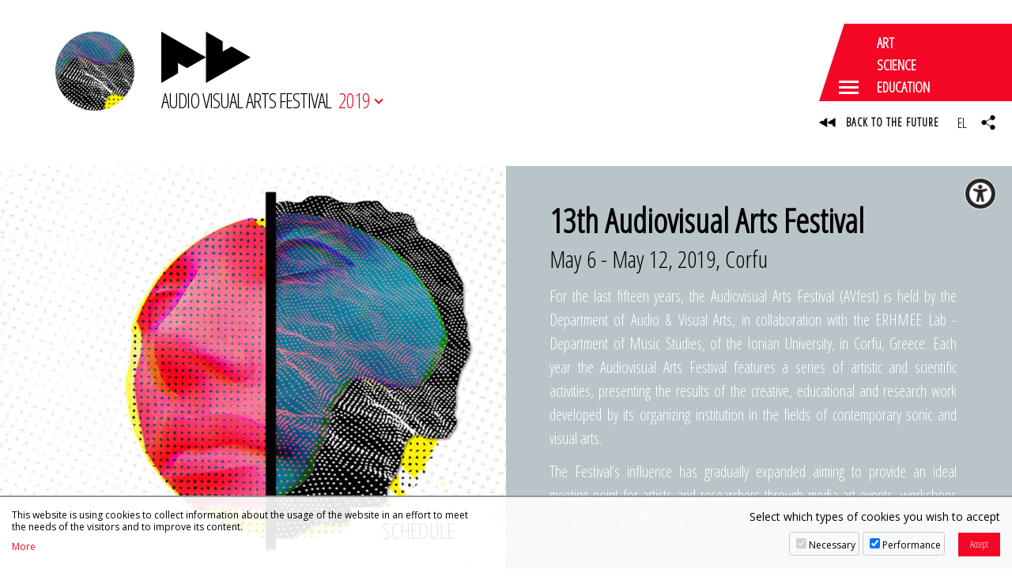

--- FILE ---
content_type: text/html; charset=UTF-8
request_url: https://avarts.ionio.gr/festival/2019/en
body_size: 12637
content:
	<!DOCTYPE html>
<html lang="en-GB">
<head>
<meta charset="utf-8" />
<meta name="viewport" content="width=device-width, initial-scale=1" />
<meta name="google-site-verification" content="IlfgkIBQ7nd4KMs3NQen-2Fdi113i5pd8lxH9vmJpDQ" />

	<title>13th Audiovisual Arts Festival | 13th Audiovisual Arts Festival</title>
	<meta name="description" content="The Audiovisual Arts Festival hosts the results of the artistic and scientific work developed by the Department of Audio and Visual Arts of the Ionian University" />
	<!-- OG META -->
	<meta property="og:title" content="13th Audiovisual Arts Festival | 13th Audiovisual Arts Festival" />
	<meta property="og:type" content="website" />
	<meta property="og:description" content="The Audiovisual Arts Festival hosts the results of the artistic and scientific work developed by the Department of Audio and Visual Arts of the Ionian University" />
	<meta property="og:image" content="https://avarts.ionio.gr/festival/years/2019/images/og_image.jpg" />
	<meta property="og:url" content="https://avarts.ionio.gr/festival/2019/en" />
	<!-- TWITTER META -->
	<meta name="twitter:card" content="summary" />
	<meta name="twitter:site" content="@myionio" />
	<meta name="twitter:creator" content="@myionio" />
	<meta name="twitter:title" content="13th Audiovisual Arts Festival | 13th Audiovisual Arts Festival" />
	<meta name="twitter:description" content="The Audiovisual Arts Festival hosts the results of the artistic and scientific work developed by the Department of Audio and Visual Arts of the Ionian University" />
	<meta name="twitter:image" content="https://avarts.ionio.gr/festival/years/2019/images/og_image.jpg" />	
	<link href="https://avarts.ionio.gr/festival/favicon.ico" rel="shortcut icon" />
<!--*************************************************************************** CSS -->
<link href="https://fonts.googleapis.com/css?family=Open+Sans+Condensed:300|Open+Sans:400,400i,700,700i&display=swap&subset=greek" rel="stylesheet"> 
<link rel="stylesheet" type="text/css" href="https://ionio.gr/commons/css/bootstrap_i.min.css" />
<link rel="stylesheet" type="text/css" href="https://ionio.gr/commons/inclusive/css_frontend_inclusive_v2.css" />
<link rel="stylesheet" type="text/css" href="https://avarts.ionio.gr/festival/scripts/festival.css?1768594208" />
<link rel="stylesheet" type="text/css" href="https://avarts.ionio.gr/festival/years/2019/style.css?1768594208" />
<!-- ******************************************************************** JAVASCRIPT -->
<script src="https://ionio.gr/commons/inclusive/js_frontend_inclusive_v2_no_cookies.js"></script>

	<script>
		window.dataLayer = window.dataLayer || [];
		function gtag(){dataLayer.push(arguments);}
		gtag('consent', 'default', {
		  'ad_storage': 'denied',
		  'analytics_storage': 'denied',
		  'ad_user_data': 'denied',
		  'ad_personalization': 'denied',
		});
	</script>
<!-- Google tag (gtag.js) -->
<script async src="https://www.googletagmanager.com/gtag/js?id=G-HEGF20QQ31"></script>
<script>
  window.dataLayer = window.dataLayer || [];
  function gtag(){dataLayer.push(arguments);}
  gtag('js', new Date());

  gtag('config', 'G-HEGF20QQ31');
</script>
		<script>ac_short_lang='en';</script>
<script src="https://code.responsivevoice.org/responsivevoice.js?key=NwkdKqbw"></script>
<script src="https://ionio.gr/commons/scripts/accessibility.js"></script>
<script src="https://avarts.ionio.gr/festival/scripts/festival.js"></script>
</head>

<body id="top" class="home">



<div class="wrap" id="header-wrap">
	<div class="container">
		<div class="row">
			<div class="col-sm-12">
				<a id="logo" href="https://avarts.ionio.gr/festival/2019/en">
					<span id="logo-g" style="background-image:url(https://avarts.ionio.gr/festival/years/2019/images/logo_img.jpg);"></span>
					<span id="logo-t">
						
<svg class="logo-svg" version="1.1" xmlns="http://www.w3.org/2000/svg" xmlns:xlink="http://www.w3.org/1999/xlink" x="0px" y="0px" viewBox="0 0 150 86.56" enable-background="new 0 0 150 86.56" xml:space="preserve">
<g>
	<polygon fill-rule="evenodd" clip-rule="evenodd" points="0,86.56 0,0 75,43.314 75,0 103.082,16.183 103.082,33.658 118.245,24.887 150,43.247 75,86.56 75,43.314 43.246,61.639 28.082,52.901 28.082,70.376 	"/>
</g>
</svg>
						<span id="logo-t-text">AUDIO VISUAL ARTS FESTIVAL</span>
					</span>
				</a>
				<span id="year-selector-text">2019<span></span></span>
			</div>
		</div>
	</div>
	<div class="commons-share-wrap">
<a class="commons-share-icon"><img src="https://avarts.ionio.gr/festival/images/icon_share_b.png" alt="ShareThis"></a>
<div class="shareon">
<a class="facebook"></a>
<a class="twitter"></a>
<a class="viber"></a>
<a class="linkedin"></a>
<a class="pinterest"></a>
<a class="reddit"></a>
<a class="email"></a>
<div class="print"></div>
</div>
</div>
</div>

	<div class="wrap" id="poster-wrap">
		<div class="poster-box mobile hidden-md hidden-lg" style="background-image:url(https://avarts.ionio.gr/festival/years/2019/images/poster_img.jpg);">
			<div class="poster-box-schedule-link">
				<a class="button" href="https://avarts.ionio.gr/festival/2019/en/schedule/">SCHEDULE</a>
			</div>
			<div class="poster-box-link">
				<i>Poster - Design I. Logaki</i>
				<a class="button" data-fancybox="home-1" class="fancybox" title="Poster - Design I. Logaki" href="https://avarts.ionio.gr/festival/years/2019/images/poster_en.jpg">the Poster</a>
			</div>
		</div>
		<div id="poster-thumb" class="hidden-xs hidden-sm" style="background-image:url(https://avarts.ionio.gr/festival/years/2019/images/poster_img.jpg);"></div>
		<div class="container">
			<div class="row">
				<div class="col-md-6 hidden-xs hidden-sm">
					<div class="poster-box">
						<div class="poster-box-schedule-link">
							<a class="button" href="https://avarts.ionio.gr/festival/2019/en/schedule/">SCHEDULE</a>
						</div>
						<!--<div class="poster-box-link">
							<i>Poster - Design I. Logaki</i> 
							<a class="button" data-fancybox="home-2" class="fancybox" title="Poster - Design I. Logaki" href="https://avarts.ionio.gr/festival/years/2019/images/poster_en.jpg">the Poster</a>
						</div>-->
					</div>
				</div>
				<div class="col-md-6">
					<div class="poster-text">
						<div class="page-title">13th Audiovisual Arts Festival</div>
						<div class="page-subtitle">May 6 - May 12, 2019, Corfu</div>
						<div class="t-justify">
							
<p>
For the last fifteen years, the Audiovisual Arts Festival (AVfest) is held by the Department of Audio & Visual Arts, in collaboration with the ERHMEE Lab - Department of Music Studies, of the Ionian University, in Corfu, Greece. Each year the Audiovisual Arts Festival features a series of artistic and scientific activities, presenting the results of the creative, educational and research work developed by its organizing institution in the fields of contemporary sonic and visual arts.
</p><p>
The Festival’s influence has gradually expanded aiming to provide an ideal meeting point for artists and researchers through media art events, workshops and academic conferences.
</p>						</div>
					</div>
				</div>
			</div>
		</div>
	</div>
			
<div class="wrap calendar-wrap-home" id="calendar-wrap">
<div class="container">
<div class="row">
<div class="col-md-5 col-lg-4 t-center">Choose the date and check the events</div><div class="col-md-7 col-lg-8"><br></div>
<div id="calendar-month" class="col-md-5 col-lg-4">
<div id="calendar-month-data" data-month="4" data-year="2019"></div>
<table class="calendar-table"><tr>
<td></td>
<td></td>
<td colspan="3"><div class="calendar-title">April 2019</div></td>
<td><a class="calendar-nav" onclick="ajax_calendar_month('en','5','2019','https://avarts.ionio.gr/festival/scripts')" href="javascript:void(0)">&gt;</a></td>
<td></td>
</tr>
<tr class="calendar-days">
<td>Mo</td>
<td>Tu</td>
<td>We</td>
<td>Th</td>
<td>Fr</td>
<td>Sa</td>
<td>Su</td>
</tr>
<tr class="calendar-dates">
<td data-cdate="2019-04-01" class="calendar-td" title="01-04-2019" ><div class="calendar-td-box">1</div></td>
<td data-cdate="2019-04-02" class="calendar-td" title="02-04-2019" ><div class="calendar-td-box">2</div></td>
<td data-cdate="2019-04-03" class="calendar-td" title="03-04-2019" ><div class="calendar-td-box">3</div></td>
<td data-cdate="2019-04-04" class="calendar-td" title="04-04-2019" ><div class="calendar-td-box">4</div></td>
<td data-cdate="2019-04-05" class="calendar-td" title="05-04-2019" ><div class="calendar-td-box">5</div></td>
<td data-cdate="2019-04-06" class="calendar-td" title="06-04-2019" ><div class="calendar-td-box">6</div></td>
<td data-cdate="2019-04-07" class="calendar-td" title="07-04-2019" ><div class="calendar-td-box">7</div></td>
</tr>
<tr class="calendar-dates">
<td data-cdate="2019-04-08" class="calendar-td" title="08-04-2019" ><div class="calendar-td-box">8</div></td>
<td data-cdate="2019-04-09" class="calendar-td" title="09-04-2019" ><div class="calendar-td-box">9</div></td>
<td data-cdate="2019-04-10" class="calendar-td" title="10-04-2019" ><div class="calendar-td-box">10</div></td>
<td data-cdate="2019-04-11" class="calendar-td" title="11-04-2019" ><div class="calendar-td-box">11</div></td>
<td data-cdate="2019-04-12" class="calendar-td" title="12-04-2019" ><div class="calendar-td-box">12</div></td>
<td data-cdate="2019-04-13" class="calendar-td" title="13-04-2019" ><div class="calendar-td-box">13</div></td>
<td data-cdate="2019-04-14" class="calendar-td" title="14-04-2019" ><div class="calendar-td-box">14</div></td>
</tr>
<tr class="calendar-dates">
<td data-cdate="2019-04-15" class="calendar-td" title="15-04-2019" ><div class="calendar-td-box">15</div></td>
<td data-cdate="2019-04-16" class="calendar-td" title="16-04-2019" ><div class="calendar-td-box">16</div></td>
<td data-cdate="2019-04-17" class="calendar-td" title="17-04-2019" ><div class="calendar-td-box">17</div></td>
<td data-cdate="2019-04-18" class="calendar-td" title="18-04-2019" ><div class="calendar-td-box">18</div></td>
<td data-cdate="2019-04-19" class="calendar-td" title="19-04-2019" ><div class="calendar-td-box">19</div></td>
<td data-cdate="2019-04-20" class="calendar-td" title="20-04-2019" ><div class="calendar-td-box">20</div></td>
<td data-cdate="2019-04-21" class="calendar-td" title="21-04-2019" ><div class="calendar-td-box">21</div></td>
</tr>
<tr class="calendar-dates">
<td data-cdate="2019-04-22" class="calendar-td" title="22-04-2019" ><div class="calendar-td-box">22</div></td>
<td data-cdate="2019-04-23" class="calendar-td tp active selected" title="23-04-2019" onclick="ajax_calendar_day('en','2019-04-23', this, 'https://avarts.ionio.gr/festival/scripts');"><div class="calendar-td-box">23<div class="calendar-td-info"><span></span></div></div></td>
<td data-cdate="2019-04-24" class="calendar-td tp active" title="24-04-2019" onclick="ajax_calendar_day('en','2019-04-24', this, 'https://avarts.ionio.gr/festival/scripts');"><div class="calendar-td-box">24<div class="calendar-td-info"><span></span></div></div></td>
<td data-cdate="2019-04-25" class="calendar-td tp active" title="25-04-2019" onclick="ajax_calendar_day('en','2019-04-25', this, 'https://avarts.ionio.gr/festival/scripts');"><div class="calendar-td-box">25<div class="calendar-td-info"><span></span></div></div></td>
<td data-cdate="2019-04-26" class="calendar-td tp active" title="26-04-2019" onclick="ajax_calendar_day('en','2019-04-26', this, 'https://avarts.ionio.gr/festival/scripts');"><div class="calendar-td-box">26<div class="calendar-td-info"><span></span></div></div></td>
<td data-cdate="2019-04-27" class="calendar-td tp active" title="27-04-2019" onclick="ajax_calendar_day('en','2019-04-27', this, 'https://avarts.ionio.gr/festival/scripts');"><div class="calendar-td-box">27<div class="calendar-td-info"><span></span></div></div></td>
<td data-cdate="2019-04-28" class="calendar-td tp active" title="28-04-2019" onclick="ajax_calendar_day('en','2019-04-28', this, 'https://avarts.ionio.gr/festival/scripts');"><div class="calendar-td-box">28<div class="calendar-td-info"><span></span></div></div></td>
</tr>
<tr class="calendar-dates">
<td data-cdate="2019-04-29" class="calendar-td tp active" title="29-04-2019" onclick="ajax_calendar_day('en','2019-04-29', this, 'https://avarts.ionio.gr/festival/scripts');"><div class="calendar-td-box">29<div class="calendar-td-info"><span></span></div></div></td>
<td data-cdate="2019-04-30" class="calendar-td tp active" title="30-04-2019" onclick="ajax_calendar_day('en','2019-04-30', this, 'https://avarts.ionio.gr/festival/scripts');"><div class="calendar-td-box">30<div class="calendar-td-info"><span></span></div></div></td>
<td class="calendar-empty"></td>
<td class="calendar-empty"></td>
<td class="calendar-empty"></td>
<td class="calendar-empty"></td>
<td class="calendar-empty"></td>
</tr>
<tr class="calendar-dates">
<td class="calendar-empty"></td>
<td class="calendar-empty"></td>
<td class="calendar-empty"></td>
<td class="calendar-empty"></td>
<td class="calendar-empty"></td>
<td class="calendar-empty"></td>
<td class="calendar-empty"></td>
</tr>
</table>
</div><div id="calendar-day" data-where="" class="calendar-day col-md-7 col-lg-8">
<div data-cdate="2019-04-23" class="calendar-date-title">
Tuesday 23-04-2019</div>
<div class="calendar-event-list current">
<div class="cal-event-block">
<div class="cal-event-time">19:00</div>
<div class="cal-event-title">PhotoMarathon: Photo Exhibiton "Corfu Easter" - Opening [Curation Alexandra Kalaitzoglou, Yiorgos Blachopoulos]</div>
<div class="cal-event-location">Municipal Gallery of Corfu</div>
<a target="_blank" class="cal-event-location-icon" href="https://www.google.com/maps/search/?api=1&query=39.625573,19.925206"></a>
<a target="_blank" class="cal-event-calendar-icon" href="https://calendar.google.com/calendar/render?action=TEMPLATE&dates=20190423T190000%2F20190423&text=PhotoMarathon%3A+Photo+Exhibiton+%22Corfu+Easter%22+-+Opening+%5BCuration+Alexandra+Kalaitzoglou%2C+Yiorgos+Blachopoulos%5D"></a>
</div>
</div>
</div></div></div></div>
	<div class="wrap content-wrap wrap-home content-wrap-page">
		<div class="container">
			<div class="row">
				<div class="col-md-12 page-col">
					<div class="page-col-left-color"></div>
					<div class="page-text page-url-home"><div class="text-content page-content"><!--<p>The 13th consecutive Audiovisual Arts Festival is co-organized once again by the two departments of the Ionian University's Faculty of Music and Audiovisual Arts: the Audio & Visual Arts Department and the Department of Music Studies (Electroacoustic Music Research and Applications Laboratory - ΕΡΗΜΕΕ). <br /><br />The program of the Audiovisual Arts Festival, covers a wide range of artistic, educational and scientific actions. By investing traditionally in extroversion, the 13th Festival has collaborated with cultural organizations in the city of Corfu, such as Municipal Regional Theatre of Corfu, the Ephorate of Antiquities of Corfu, the Photography Club of Corfu (Photoleke Club) and the Social Protection Committee of the Regional Scouting Service of Corfu as well as local business companies of the city. At the same time, it is also open to international institutions abroad by inviting Misters <strong>Adrian Moore</strong> and <strong>Adam Stanović</strong> from the <strong>University of Sheffield</strong>, Misters<strong> Ilan Green</strong> and <strong>Dan Weinstein</strong> from the <strong>Musrara, the Naggar Multidisciplinary School of Art and Society, Jerusalem</strong>, as well as Mrs <strong>Brigitte Felderer</strong> and <strong>Anna Vasof </strong>from the <strong>University of Applied Arts in Vienna.</strong> <em>Organizing Committee of the Audiovisual Arts Festival 2019:</em><br /><br />Angelos Floros, Dept. Audio & Visual Arts (Head-Art director) <br />Konstantinos Tiligadis, Dept. Audio & Visual Arts <br />Andreas Giannakoulopoulos, Dept. Audio & Visual Arts <br />Apostolos Loufopoulos, Dept. Audio & Visual Arts <br />Thomas Valianatos, Dept. Audio & Visual Arts <br />Nikos Kokkalis, Dept. Audio & Visual Arts <br />Andreas Mniestris, Dept. Music Studies <br />Theodoros Lotis, Dept. Music Studies <br /><br /><em>The following curators, representatives of the Faculty of Music Studies and Audiovisual Arts of the Ionian University undertook the organization of events:</em></p>
<p>Ioannis Zannos, Andreas Mniestris, Konstantinos Tiligadis, Theodoros Lotis, Elena Hamalidi, Apostolos Loufopoulos, Spyridon Verykios, Angelos Floros, Thomas Valianatos, Nikos Kokkalis, Tania Tsiridou, Maria Chalkou, Manos Rovithis, Gelina Palla, as well as external collaborators Alexandra Kalaitzoglou and Yiorgos Vlachopoulos.</p>
<p><em>For the fulfillment of the production of the 13th Festival, the following participated:</em></p>
<p>Angelos Floros, Art director<br />Andreas Giannakoulopoulos, Communication Manager<br />Christina Mitsani, Public Relations<br />Angeliki Poulou, Organizing Content<br />Xenia Kaimara, Responsible for volunteer congress<br />Manos Rovithis, Responsible for volunteer exhibitions<br />Ioanna Logaki, Visual identity design <br />Niki Argyroudi, Translation</p>-->
<p>The 13th Audiovisual Arts Festival included a large number of events in the city of Corfu, organized by the Department of Audio and Visual Arts in collaboration with the Laboratory of Electroacoustic Music Research and Applications-Department of Music Studies of the Ionian University. Covering a wide range of artistic, educational and scientific activities, the program of the Festival 2019 included multiple works from students, an exhibition of the artistic work by Anna Vasof, a tribute to the director Vouvoula Skoura, electro-acoustic music concerts and various street events. The 2nd International Conference on Digital Culture and Audiovisual Challenges reopened its doors and welcomed the international dialogue on interdisciplinary creativity and its relationship to art and technology with Brigitte Felderer as the keynote speaker and Vouvoula Skoura, Adnan Hadziselovic and Anna Vasof as guests. In terms of educational activities, the open cycle of seminars and workshops AV-School 2019 was performed in collaboration with the new Master of Arts and Technologies of Sound with instructors Adrian Moore, Adam Stanović and Ilan Green. Last but not least, the program of the 13th Audiovisual Arts Festival was supported by several collaborations with cultural institutions of Corfu - such as the Ephorate of Antiquities of Corfu, the Municipal Regional Theater of Corfu, the Photographic Club of Corfu, Corfu Scout Regional Office, Polytechno and Garage Performing Arts Center. Important were also the collaborations with three foreign universities: University of Sheffield, Musrara - the Naggar Multidisciplinary School of Art and Society and University of Applied Arts in Vienna.</p></div>
</div><div id="front-news-wrap">
<div class="front-title">Important News</div><div class="row same-height-md">
</div>
</div>
<div class="front-title">Festival News</div><div class="news-list-block"><a class="news-list-title" href="https://avarts.ionio.gr/festival/2019/en/news/32586">AV-School 2025 – Educational Section of the 18th Audiovisual Arts Festival Concludes Successfully</a>
<div class="news-list-dates"><div class="news-list-date"><span class="label created">Posted: </span>19-05-2025 12:49 <span class="seperator">|</span><span class="label viws"> Views: </span>15158</div>
</div>
<div class="i3-show-hide">
<div class="i3-gallery-list">

<div class="list-gal-container container-large">
<a class="list-gal-link" data-fancybox="63599-IU-ng-32586-97938" data-caption="1/5" href="https://ionio.gr/images/galleries/IU-ng-32586-97938/full/0001.jpg" title="(5)" >Gallery</a>
<a class="list-gal-link" data-fancybox="63599-IU-ng-32586-97938" data-caption="2/5" href="https://ionio.gr/images/galleries/IU-ng-32586-97938/full/0002.jpg" title="2/5"></a>
<a class="list-gal-link" data-fancybox="63599-IU-ng-32586-97938" data-caption="3/5" href="https://ionio.gr/images/galleries/IU-ng-32586-97938/full/0003.jpg" title="3/5"></a>
<a class="list-gal-link" data-fancybox="63599-IU-ng-32586-97938" data-caption="4/5" href="https://ionio.gr/images/galleries/IU-ng-32586-97938/full/0004.jpg" title="4/5"></a>
<a class="list-gal-link" data-fancybox="63599-IU-ng-32586-97938" data-caption="5/5" href="https://ionio.gr/images/galleries/IU-ng-32586-97938/full/0005.jpg" title="5/5"></a>
</div>

</div>
</div>

<div class="news-list-body">
<div class="news-list-thumb-block">
<a href="https://avarts.ionio.gr/festival/2019/en/news/32586"><img class="news-list-thumb" src="https://ionio.gr/images/content/news/32000-32999/IU-ni-32586-29832.jpg" alt="image" /></a></div>
<div class="news-list-lead-block"><div class="news-list-lead">AV-School, the educational component of the 18th Audiovisual Arts Festival, was successfully concluded on Friday, May 16, 2025. The event was organized by the Department of Audio & Visual Arts of the Ionian University in collaboration with the ERHMEE Lab of the Department of Music Studies.</div></div>
</div>
<div class="news-clear-both" style="clear:both;"></div>
<div class="news-list-more ">
<div class="news-list-more-link"><a href="https://avarts.ionio.gr/festival/2019/en/news/32586">Read more</a></div>
</div>
</div><div class="news-list-block"><a class="news-list-title" href="https://avarts.ionio.gr/festival/2019/en/news/32575">Stella with the red gloves</a>
<div class="news-list-dates"><div class="news-list-date"><span class="label created">Posted: </span>17-05-2025 01:53 <span class="seperator">|</span><span class="label viws"> Views: </span>11918</div>
</div>
<div class="i3-show-hide">
<div class="i3-embed-list">
<div style="display: none;padding:0px;background-color:rgba(0,0,0,0);" id="hidden-content-32575"><iframe class="yt-responsive" src="https://www.youtube.com/embed/kjV1owAEFL0?si=6MG1D64Yd1IB95NF" title="YouTube video player" frameborder="0" allow="accelerometer; autoplay; clipboard-write; encrypted-media; gyroscope; picture-in-picture; web-share" referrerpolicy="strict-origin-when-cross-origin" allowfullscreen></iframe></div>
<a data-fancybox data-src="#hidden-content-32575" href="javascript:;">Multimedia</a></div>
</div>

<div class="news-list-body">
<div class="news-list-thumb-block">
<a href="https://avarts.ionio.gr/festival/2019/en/news/32575"><img class="news-list-thumb" src="https://ionio.gr/images/content/news/32000-32999/IU-ni-32575-52363.png" alt="image" /></a></div>
<div class="news-list-lead-block"><div class="news-list-lead">Stella with the Red Gloves The play “Stella with the Red Gloves” offers a contemporary take on the classic theatrical form, bringing to light the intense social and psychological contradictions of the human psyche. Stella, a young woman with passion and a strong personality, struggles to balance her personal desires with the constraints imposed by society. The play delves into her inner world, (...)</div></div>
</div>
<div class="news-clear-both" style="clear:both;"></div>
<div class="news-list-more ">
<div class="news-list-more-link"><a href="https://avarts.ionio.gr/festival/2019/en/news/32575">Read more</a></div>
</div>
</div><div class="news-list-block"><a class="news-list-title" href="https://avarts.ionio.gr/festival/2019/en/news/32544">AKOYSMATA: ELECTROACOUSTIC MUSIC FROM FLORENCE (17/05/2025)</a>
<div class="news-list-dates"><div class="news-list-date"><span class="label created">Posted: </span>14-05-2025 18:12 <span class="seperator">|</span><span class="label viws"> Views: </span>10948</div>
</div>
<div class="i3-show-hide">
</div>

<div class="news-list-body">
<div class="news-list-thumb-block">
<a href="https://avarts.ionio.gr/festival/2019/en/news/32544"><img class="news-list-thumb" src="https://ionio.gr/images/content/news/32000-32999/IU-ni-32544-9999.png" alt="image" /></a></div>
<div class="news-list-lead-block"><div class="news-list-lead">AKOYSMATA is the annual series of events presented by the Laboratory of Electroacoustic Music Research and Applications (ΕΡΗΜΕΕ) in collaboration with the Laboratory of Performance Environments in the Arts (PEARL) at the Festival of Audiovisual Arts organized by the Department of AudioVisual Arts of the Ionian University.
The program includes music by the Italian professor Lelio Camilleri and works by students of Florence Music Conservatory L. Cherubini.</div></div>
</div>
<div class="news-clear-both" style="clear:both;"></div>
<div class="news-list-more ">
<div class="news-list-more-link"><a href="https://avarts.ionio.gr/festival/2019/en/news/32544">Read more</a></div>
</div>
</div><div class="news-list-block"><a class="news-list-title" href="https://avarts.ionio.gr/festival/2019/en/news/32543">AKOYSMATA: Electroacoustic Music Concert by Ionian University teachers</a>
<div class="news-list-dates"><div class="news-list-date"><span class="label created">Posted: </span>14-05-2025 18:04 <span class="seperator">|</span><span class="label viws"> Views: </span>11234</div>
</div>
<div class="i3-show-hide">
</div>

<div class="news-list-body">
<div class="news-list-thumb-block">
<a href="https://avarts.ionio.gr/festival/2019/en/news/32543"><img class="news-list-thumb" src="https://ionio.gr/images/content/news/32000-32999/IU-ni-32543-9999.jpg" alt="image" /></a></div>
<div class="news-list-lead-block"><div class="news-list-lead">AKOYSMATA is the annual series of events presented by the Laboratory of Electroacoustic Music Research and Applications (ΕΡΗΜΕΕ) in collaboration with the Laboratory of Performance Environments in the Arts (PEARL) at the Festival of Audiovisual Arts organized by the Department of AudioVisual Arts of the Ionian University. The concert includes pieces composed by faculty composers from the Department of AudioVisual Arts and the Department of Music Studies</div></div>
</div>
<div class="news-clear-both" style="clear:both;"></div>
<div class="news-list-more ">
<div class="news-list-more-link"><a href="https://avarts.ionio.gr/festival/2019/en/news/32543">Read more</a></div>
</div>
</div><div class="news-list-block"><a class="news-list-title" href="https://avarts.ionio.gr/festival/2019/en/news/32542">AKOYSMATA: Electroacoustic Music Concert by Ionian University students (16/05/2025)</a>
<div class="news-list-dates"><div class="news-list-date"><span class="label created">Posted: </span>14-05-2025 17:57 <span class="seperator">|</span><span class="label viws"> Views: </span>13071</div>
</div>
<div class="i3-show-hide">
</div>

<div class="news-list-body">
<div class="news-list-thumb-block">
<a href="https://avarts.ionio.gr/festival/2019/en/news/32542"><img class="news-list-thumb" src="https://ionio.gr/images/content/news/32000-32999/IU-ni-32542-9999.jpg" alt="image" /></a></div>
<div class="news-list-lead-block"><div class="news-list-lead">AKOYSMATA is the annual series of events presented by the Laboratory of Electroacoustic Music Research and Applications (ΕΡΗΜΕΕ) in collaboration with the Laboratory of Performance Environments in the Arts (PEARL) at the Festival of Audiovisual Arts organized by the Department of AudioVisual Arts of the Ionian University. The concert includes pieces composed by students from the Department of Audio and Visual Arts and the Department of Music Studies.</div></div>
</div>
<div class="news-clear-both" style="clear:both;"></div>
<div class="news-list-more ">
<div class="news-list-more-link"><a href="https://avarts.ionio.gr/festival/2019/en/news/32542">Read more</a></div>
</div>
</div><div class="t-center"><br /><a class="button" href="https://avarts.ionio.gr/festival/2019/en/news/">More News</a></div>				</div>
			</div>
		</div>
	</div>


<div class="wrap hidden-xs hidden-sm hidden-md" id="dock-wrap">
<div class="dock-container">
<a class="dock-item " href="https://avarts.ionio.gr/festival/2026/en/"><span class="dock-label">2026</span><img src="https://avarts.ionio.gr/festival/years/2026/images/poster_thumb_en.jpg" alt="2026"><span class="dock-shadow"></span></a>
<a class="dock-item " href="https://avarts.ionio.gr/festival/2025/en/"><span class="dock-label">2025</span><img src="https://avarts.ionio.gr/festival/years/2025/images/poster_thumb_en.jpg" alt="2025"><span class="dock-shadow"></span></a>
<a class="dock-item " href="https://avarts.ionio.gr/festival/2024/en/"><span class="dock-label">2024</span><img src="https://avarts.ionio.gr/festival/years/2024/images/poster_thumb_en.jpg" alt="2024"><span class="dock-shadow"></span></a>
<a class="dock-item " href="https://avarts.ionio.gr/festival/2023/en/"><span class="dock-label">2023</span><img src="https://avarts.ionio.gr/festival/years/2023/images/poster_thumb_en.jpg" alt="2023"><span class="dock-shadow"></span></a>
<a class="dock-item " href="https://avarts.ionio.gr/festival/2022/en/"><span class="dock-label">2022</span><img src="https://avarts.ionio.gr/festival/years/2022/images/poster_thumb_en.jpg" alt="2022"><span class="dock-shadow"></span></a>
<a class="dock-item " href="https://avarts.ionio.gr/festival/2021/en/"><span class="dock-label">2021</span><img src="https://avarts.ionio.gr/festival/years/2021/images/poster_thumb_en.jpg" alt="2021"><span class="dock-shadow"></span></a>
<a class="dock-item selected" href="https://avarts.ionio.gr/festival/2019/en/"><span class="dock-label">2019</span><img src="https://avarts.ionio.gr/festival/years/2019/images/poster_thumb_en.jpg" alt="2019"><span class="dock-shadow"></span></a>
<a class="dock-item " href="https://avarts.ionio.gr/festival/2018/en/"><span class="dock-label">2018</span><img src="https://avarts.ionio.gr/festival/years/2018/images/poster_thumb_en.jpg" alt="2018"><span class="dock-shadow"></span></a>
<a class="dock-item " href="https://avarts.ionio.gr/festival/2017/en/"><span class="dock-label">2017</span><img src="https://avarts.ionio.gr/festival/years/2017/images/poster_thumb_en.jpg" alt="2017"><span class="dock-shadow"></span></a>
<a class="dock-item " href="https://avarts.ionio.gr/festival/2016/en/"><span class="dock-label">2016</span><img src="https://avarts.ionio.gr/festival/years/2016/images/poster_thumb_en.jpg" alt="2016"><span class="dock-shadow"></span></a>
<a class="dock-item " href="https://avarts.ionio.gr/festival/2015/en/"><span class="dock-label">2015</span><img src="https://avarts.ionio.gr/festival/years/2015/images/poster_thumb_en.jpg" alt="2015"><span class="dock-shadow"></span></a>
<a class="dock-item " href="https://avarts.ionio.gr/festival/2014/en/"><span class="dock-label">2014</span><img src="https://avarts.ionio.gr/festival/years/2014/images/poster_thumb_en.jpg" alt="2014"><span class="dock-shadow"></span></a>
<a class="dock-item " href="https://avarts.ionio.gr/festival/2013/en/"><span class="dock-label">2013</span><img src="https://avarts.ionio.gr/festival/years/2013/images/poster_thumb_en.jpg" alt="2013"><span class="dock-shadow"></span></a>
<a class="dock-item " href="https://avarts.ionio.gr/festival/2012/en/"><span class="dock-label">2012</span><img src="https://avarts.ionio.gr/festival/years/2012/images/poster_thumb_en.jpg" alt="2012"><span class="dock-shadow"></span></a>
<a class="dock-item " href="https://avarts.ionio.gr/festival/2011/en/"><span class="dock-label">2011</span><img src="https://avarts.ionio.gr/festival/years/2011/images/poster_thumb_en.jpg" alt="2011"><span class="dock-shadow"></span></a>
<a class="dock-item " href="https://avarts.ionio.gr/festival/2010/en/"><span class="dock-label">2010</span><img src="https://avarts.ionio.gr/festival/years/2010/images/poster_thumb_en.jpg" alt="2010"><span class="dock-shadow"></span></a>
<a class="dock-item " href="https://avarts.ionio.gr/festival/2009/en/"><span class="dock-label">2009</span><img src="https://avarts.ionio.gr/festival/years/2009/images/poster_thumb_en.jpg" alt="2009"><span class="dock-shadow"></span></a>
<a class="dock-item " href="https://avarts.ionio.gr/festival/2008/en/"><span class="dock-label">2008</span><img src="https://avarts.ionio.gr/festival/years/2008/images/poster_thumb_en.jpg" alt="2008"><span class="dock-shadow"></span></a>
<a class="dock-item " href="https://avarts.ionio.gr/festival/2006/en/"><span class="dock-label">2006</span><img src="https://avarts.ionio.gr/festival/years/2006/images/poster_thumb_en.jpg" alt="2006"><span class="dock-shadow"></span></a>
</div>
</div>

<div class="wrap" id="logos-wrap">
	<div class="container-fluid">
		<div class="row">
			<div class="col-md-3 t-center center-sm">
				<a href="https://avarts.ionio.gr/festival/2019/en/events/"><div class="av-logo-events">
<svg class="logo-svg" version="1.1" xmlns="http://www.w3.org/2000/svg" xmlns:xlink="http://www.w3.org/1999/xlink" x="0px" y="0px" viewBox="0 0 150 86.56" enable-background="new 0 0 150 86.56" xml:space="preserve">
<g>
	<polygon fill-rule="evenodd" clip-rule="evenodd" points="0,86.56 0,0 75,43.314 75,0 103.082,16.183 103.082,33.658 118.245,24.887 150,43.247 75,86.56 75,43.314 43.246,61.639 28.082,52.901 28.082,70.376 	"/>
</g>
</svg>
</a></div>
			</div>		
			<div class="col-md-3 t-center center-sm">
				<a target="_blank" href="https://avarts.ionio.gr/dcac/"><img src="https://avarts.ionio.gr/festival/images/logo_dcac.png" alt="DCAC"/></a><br /><br /><br />
			</div>
			<div class="col-md-3 t-center center-sm">
				<a target="_blank" href="https://avarts.ionio.gr/school/"><img src="https://avarts.ionio.gr/festival/images/logo_summer.png" alt="school"/></a><br /><br /><br />
			</div>
			<div class="col-md-3 t-center center-sm">
				<a target="_blank" href="https://avarts.ionio.gr/festival/2025/en/akoysmata/"><img src="https://avarts.ionio.gr/festival/images/logo_akousmata.png" alt="akousmata"/></a><br /><br /><br />
			</div>
				
		</div>
	</div>
</div>
<div class="wrap" id="parallax-wrap" style="background-image:url('https://avarts.ionio.gr/festival/years/2019/images/parallax.jpg');">
	<div class="overlay" id="parallax-overlay"></div>
	<div class="container">
		<div class="row">
			<div class="col-md-3">
				
				<h3>RELATED WEBSITES</h3>
				<ul class="small">
				<li><a href="https://ionio.gr">Ionian University</a></li>
				<li><a href="https://avarts.ionio.gr">Department of Audio &amp; Visual Arts</a></li>
				<li><a href="https://music.ionio.gr">Department of Music Studies</a></li>
				</ul>
				<div id="bottom-icons">
					<a class="top-icon" target="_blank" href="https://www.facebook.com/AudiovisualArtsFestival/">
						<span class="flip"></span>
						<span class="txt"><img src="https://avarts.ionio.gr/festival/images/icon_fb2.png" alt="F"/></span>
					</a>
					<a class="top-icon" target="_blank" href="https://www.instagram.com/_audiovisualartsfestival_/">
						<span class="flip"></span>
						<span class="txt"><img src="https://avarts.ionio.gr/festival/images/icon_ig2.png" alt="Ι"/></span>
					</a>
				</div>
			</div>
			<div class="col-md-3">
				<h3>VENUES</h3>
				<ul><li>Ionian Academy</li><li>Politechno</li><li>Municipal Theatre of Corfu</li><li>Municipal Gallery of Corfu</li><li>Art Cafe, Garden of the People</li><li>Department of Audio & Visual Arts</li><li>Palaies Alevrapothikes</li><li>Museum of Asian Art</li><li>New Fortress</li><li>Archaeological Museum of Corfu</li><li>Plakada</li><li>Jewish Quarter</li><li>National Bank</li><li>Porta Reale</li><li>NAOK Azur</li><li>Garage Performing Arts Center</li></ul>			</div>
			<div class="col-md-6">
				<h3>SPONSORS</h3>
				<div class="row"><div class="col-sm-12 col-md-6">
<div class="sponsors-category-title-shortlist">Hosted by</div><div class="sponsors-wrap-shortlist sponsors-wrap-shortlist-149"><a class="partner-link" title="" href="http://www.artcorfu.com/" target="_blank"><span class="partner-title"></span></a><a class="partner-link" title="" href="https://www.facebook.com/GaragePerformingArtsCenter" target="_blank"><span class="partner-title">Garage 21</span></a><a class="partner-link" title="" href="https://www.facebook.com/polytechnocorfu" target="_blank"><span class="partner-title">Politechno</span></a></div>
<div class="sponsors-category-title-shortlist">Collaborations</div><div class="sponsors-wrap-shortlist sponsors-wrap-shortlist-148"><a class="partner-link" title="" href="https://www.dieangewandte.at/" target="_blank"><span class="partner-title">Die Angewandte</span></a><a class="partner-link" title="" href="https://www.musrara.org/" target="_blank"><span class="partner-title">Musrara School of Arts</span></a><a class="partner-link" title="" href="https://www.sheffield.ac.uk/" target="_blank"><span class="partner-title">The University of Sheffield</span></a></div>
<div class="sponsors-category-title-shortlist">Technology</div><div class="sponsors-wrap-shortlist sponsors-wrap-shortlist-147"><a class="partner-link" title="" href="https://datascouting.com/" target="_blank"><span class="partner-title">Datascouting</span></a></div>
</div><div class="col-sm-12 col-md-6">
<div class="sponsors-category-title-shortlist">Various</div><div class="sponsors-wrap-shortlist sponsors-wrap-shortlist-145"><a class="partner-link" title="" href="https://oxygenplus.gr/" target="_blank"><span class="partner-title">Oxygen Plus</span></a></div>
<div class="sponsors-category-title-shortlist">Supported by</div><div class="sponsors-wrap-shortlist sponsors-wrap-shortlist-143"><a class="partner-link" title="" href="http://photoleke.ning.com/" target="_blank"><span class="partner-title">Corfu Photography Club</span></a><a class="partner-link" title="" href="https://www.culture.gr/el/ministry/SitePages/viewyphresia.aspx?iID=1669" target="_blank"><span class="partner-title">Ephorate of Antiquities of Corfu</span></a><a class="partner-link" title="" href="https://www.facebook.com/dipethek/" target="_blank"><span class="partner-title">M.R.T. of Corfu</span></a><a class="partner-link" title="" href="http://www.corfu.gr/web/guest/home" target="_blank"><span class="partner-title">Municipality of Corfu</span></a><a class="partner-link" title="" href="https://www.facebook.com/pekerkyras" target="_blank"><span class="partner-title">Scouts of Corfu</span></a></div>
<div class="sponsors-category-title-shortlist">Communication</div><div class="sponsors-wrap-shortlist sponsors-wrap-shortlist-127"><a class="partner-link" title="" href="https://www.allaboutfestivals.gr/" target="_blank"><span class="partner-title">All About Festivals</span></a><a class="partner-link" title="" href="http://www.corfutv.gr/" target="_blank"><span class="partner-title">Corfu TV</span></a><a class="partner-link" title="" href="http://www.kymaradio.gr/" target="_blank"><span class="partner-title">Corfuland</span></a><a class="partner-link" title="" href="https://corfuwall.gr/" target="_blank"><span class="partner-title">Corfuwall</span></a><a class="partner-link" title="" href="https://webradio.ert.gr/" target="_blank"><span class="partner-title">ERT Corfu</span></a><a class="partner-link" title="" href="http://www.kymaradio.gr/" target="_blank"><span class="partner-title">Kyma FM 90.3</span></a><a class="partner-link" title="" href="http://www.startmedia.gr/" target="_blank"><span class="partner-title">Start Media TV and Radio</span></a></div></div></div>
			</div>
		</div>
	</div>
</div>

<div class="wrap" id="bottom-wrap">
	<div class="container">
		<div class="row">
			<div class="col-md-4 t-center">
				<a class="tp tooltipstered" target="_blank" href="http://www.ionio.gr/central/en/"><img src="https://avarts.ionio.gr/festival/images/logo_ionio.png" alt="ionio.gr"></a>
			</div>
			<div class="col-md-4 t-center">
				<a class="tp tooltipstered" target="_blank" href="http://avarts.ionio.gr/en/"><img src="https://avarts.ionio.gr/festival/images/logo_avarts.png" alt="avarts.ionio.gr"></a>
			</div>
			<div class="col-md-4 t-center">
				<a class="tp tooltipstered" target="_blank" href="http://music.ionio.gr/en/research/laboratories/#emra"><img src="https://avarts.ionio.gr/festival/images/logo_erimee.png" alt="erimee"></a>
			</div>
					</div>
	</div>
</div>


<div class="overlay fixed" id="menu-overlay"></div>
<div id="menu-icon-wrap">
	<div id="menu-icon">
		
<svg version="1.1" xmlns="http://www.w3.org/2000/svg" xmlns:xlink="http://www.w3.org/1999/xlink" x="0px" y="0px"
	 width="700px" height="400px" viewBox="0 0 700 400" enable-background="new 0 0 700 400" xml:space="preserve">
	<polygon fill-rule="evenodd" clip-rule="evenodd" points="700,400 0,400 130.2,0 700,0 "/>
</svg>

		<div class="menu-icon-dots">
			<span></span><span></span><span></span>
		</div>
		<div class="menu-icon-words">
			<span class="menu-icon-ltrs"><span>ART</span>&nbsp;</span>
			<span class="menu-icon-ltrs"><span>SCIENCE</span>&nbsp;</span>
			<span class="menu-icon-ltrs"><span>EDUCATION</span>&nbsp;</span>
		</div>
	</div>
	<div class="menu-icon-sub">
		<a id="back-icon" href="https://avarts.ionio.gr/festival">
			
<svg class="logo-svg" version="1.1" xmlns="http://www.w3.org/2000/svg" xmlns:xlink="http://www.w3.org/1999/xlink" x="0px" y="0px" viewBox="0 0 150 86.56" enable-background="new 0 0 150 86.56" xml:space="preserve">
<g>
	<polygon fill-rule="evenodd" clip-rule="evenodd" points="0,86.56 0,0 75,43.314 75,0 103.082,16.183 103.082,33.658 118.245,24.887 150,43.247 75,86.56 75,43.314 43.246,61.639 28.082,52.901 28.082,70.376 	"/>
</g>
</svg>

			<span>BACK TO THE FUTURE</span>
		</a>
		<div id="lang-links">
			<a href="https://avarts.ionio.gr/festival/2019/gr/">EL</a>
		</div>
	</div>
</div>
<div class="mega-menu" id="mega-menu-1">
<div class="container">
<div class="row">
	<div class="col-lg-3 hidden-xs hidden-sm hidden-md"></div>
	<div class="col-xs-6 col-md-4 col-lg-3">	
		<div class="mega-menu-block">
			<div class="mega-menu-title">ART EVENTS</div><a href="https://avarts.ionio.gr/festival/2019/en/events/135/" class="tp mega-menu-thumb" title="Live Electroacoustic Music" style="background-image:url(https://ionio.gr/images/content/events/00001-00999/IU-vi-00135-17487.jpg)"></a><a href="https://avarts.ionio.gr/festival/2019/en/events/140/" class="tp mega-menu-thumb" title="Postgraduate" style="background-image:url(https://ionio.gr/images/content/events/00001-00999/IU-vi-00140-85682.jpg)"></a><a href="https://avarts.ionio.gr/festival/2019/en/events/141/" class="tp mega-menu-thumb" title="Undergraduate" style="background-image:url(https://ionio.gr/images/content/events/00001-00999/IU-vi-00141-73799.jpg)"></a>	
			<div id="events-menu"><div id="events-menu-item-1" class="events-menu-item"><a class="" href="https://avarts.ionio.gr/festival/2019/en/events/exhibitions">EXHIBITIONS</a>  </div>
<div id="events-menu-item-2" class="events-menu-item"><a class="" href="https://avarts.ionio.gr/festival/2019/en/events/concerts">CONCERTS</a>  </div>
<div id="events-menu-item-3" class="events-menu-item"><a class="" href="https://avarts.ionio.gr/festival/2019/en/events/screenings">SCREENINGS</a>  </div>
<div id="events-menu-item-4" class="events-menu-item"><a class="" href="https://avarts.ionio.gr/festival/2019/en/events/performance-arts">PERFORMATIVE ARTS</a>  </div>
<div id="events-menu-item-5" class="events-menu-item"><a class="" href="https://avarts.ionio.gr/festival/2019/en/events/special">MUSEUM DAY</a>  </div>
<div id="events-menu-item-6" class="events-menu-item"><a class="" href="https://avarts.ionio.gr/festival/2019/en/events/photomarathon">PHOTOMARATHON</a>  </div>
</div>
		</div>			
	</div>
	<div class="col-xs-6 col-md-4 col-lg-3">
		<div class="mega-menu-block">
			<span class="mega-menu-title">ORGANIZATION</span>
			<div id="orgianization-menu"><div id="orgianization-menu-item-1" class="orgianization-menu-item"><a class="" href="https://avarts.ionio.gr/festival/2019/en/description">DESCRIPTION</a>  </div>
<div id="orgianization-menu-item-2" class="orgianization-menu-item"><a class="" href="https://avarts.ionio.gr/festival/2019/en/venues">VENUES</a>  </div>
<div id="orgianization-menu-item-3" class="orgianization-menu-item"><a class="" href="https://avarts.ionio.gr/festival/2019/en/volunteers">VOLUNTEERS</a>  </div>
</div>
		</div>				
		<div class="mega-menu-block">
			<span class="mega-menu-title">SPONSORS</span>
			<a class="hidden-xs hidden-sm" href="https://avarts.ionio.gr/festival/2019/en/sponsors/">
<svg version="1.1" class="sponsor-svg" xmlns="http://www.w3.org/2000/svg" xmlns:xlink="http://www.w3.org/1999/xlink" x="0px" y="0px"
	 viewBox="0 0 512 512" style="enable-background:new 0 0 512 512;" xml:space="preserve">
<g>
	<g>
		<path d="M454.313,249.708L512,206.991L462.136,38.939l-256.667,8.226l-24.727,38.398L92.839,64.42L0,256.087l42.289,36.399
			l-22.328,34.553c-7.052,10.914-9.432,23.92-6.701,36.624c2.73,12.704,10.245,23.583,21.158,30.635
			c7.963,5.146,17.042,7.804,26.304,7.804c2.438,0,4.887-0.193,7.333-0.565c3.097,11.013,10.047,20.988,20.388,27.67
			c8.142,5.262,17.282,7.774,26.323,7.774c2.442,0,4.873-0.206,7.278-0.567c3.198,11.44,10.36,21.2,20.423,27.703
			c8.143,5.262,17.282,7.774,26.323,7.774c15.973,0,31.639-7.845,40.934-22.231l6.634-10.268l38.853,25.758l0.162,0.107
			c7.963,5.146,17.042,7.805,26.304,7.805c3.43,0,6.887-0.365,10.32-1.102c12.704-2.731,23.583-10.246,30.635-21.158
			c4.963-7.681,7.476-16.249,7.745-24.785c2.489-0.146,4.985-0.478,7.47-1.012c12.704-2.731,23.583-10.246,30.635-21.158
			c4.865-7.528,7.504-16.054,7.777-24.787c2.479-0.147,4.963-0.478,7.436-1.01c12.705-2.731,23.584-10.244,30.636-21.158
			c4.968-7.688,7.481-16.267,7.745-24.811c14.973-0.869,29.358-8.609,38.102-22.144c7.052-10.914,9.432-23.92,6.703-36.624
			C464.938,264.277,460.578,256.165,454.313,249.708z M223.819,79.562l213.947-6.856l36.06,121.529l-47.959,35.513L242.472,110.338
			l-52.058,79.011l-0.08,0.123c-4.694,7.26-14.416,9.349-21.676,4.66c-7.26-4.691-9.35-14.415-4.645-21.697L223.819,79.562z
			 M73.986,361.949c-4.694,7.261-14.418,9.35-21.675,4.66c-3.517-2.273-5.939-5.779-6.819-9.873
			c-0.879-4.094-0.113-8.285,2.161-11.802l32.971-51.027c2.997-4.637,8.043-7.164,13.192-7.164c2.913,0,5.86,0.81,8.484,2.505
			c3.517,2.273,5.938,5.778,6.818,9.872s0.113,8.286-2.159,11.803L73.986,361.949z M128.011,396.858
			c-4.694,7.26-14.417,9.348-21.676,4.659c-7.26-4.691-9.35-14.415-4.658-21.675l32.972-51.027
			c2.997-4.637,8.043-7.164,13.192-7.164c2.913,0,5.86,0.81,8.484,2.506c7.26,4.691,9.35,14.415,4.659,21.675L128.011,396.858z
			 M215.006,380.74l-32.972,51.027c-4.691,7.262-14.415,9.349-21.674,4.659c-3.517-2.273-5.939-5.779-6.818-9.873
			c-0.88-4.094-0.114-8.285,2.159-11.803l32.972-51.027c2.273-3.517,5.778-5.938,9.872-6.818c1.107-0.237,2.22-0.355,3.324-0.355
			c2.985,0,5.911,0.857,8.477,2.516C217.607,363.757,219.697,373.48,215.006,380.74z M432.488,292.041
			c-2.273,3.517-5.778,5.938-9.872,6.818c-4.094,0.881-8.286,0.113-11.802-2.159l-10.939-7.068l-0.001-0.001l-51.028-32.972
			l-17.892,27.69l10.94,7.07l40.088,25.904c3.517,2.273,5.938,5.778,6.818,9.872s0.113,8.286-2.159,11.803s-5.779,5.939-9.872,6.819
			c-4.095,0.879-8.285,0.113-11.803-2.159l-51.027-32.972l-17.892,27.69l40.087,25.902c7.26,4.691,9.35,14.414,4.659,21.675
			c-2.273,3.517-5.779,5.939-9.872,6.819c-4.095,0.879-8.285,0.113-11.802-2.159l-43.558-28.145l-17.892,27.69l32.617,21.076
			c7.26,4.693,9.351,14.415,4.659,21.676c-2.273,3.517-5.778,5.939-9.872,6.819c-4.068,0.874-8.232,0.122-11.735-2.117
			l-39.081-25.909l8.443-13.068c14.557-22.529,8.072-52.702-14.457-67.258c-10.349-6.687-22.309-8.922-33.629-7.214
			c-3.094-11.023-10.046-21.008-20.394-27.695c-10.342-6.682-22.292-8.919-33.605-7.217c-3.199-11.436-10.36-21.192-20.42-27.692
			c-18.62-12.034-42.458-9.676-58.391,4.224l-21.076-18.14l70.215-144.958l50.897,12.241l-25.527,39.639
			c-14.557,22.529-8.072,52.701,14.457,67.258c22.506,14.544,52.642,8.083,67.217-14.392l33.979-51.572l175.87,114.508
			c3.516,2.273,5.938,5.778,6.818,9.872C435.528,284.332,434.761,288.523,432.488,292.041z"/>
	</g>
</svg>
</a>
			<a class="hidden-md hidden-lg" href="https://avarts.ionio.gr/festival/2019/en/sponsors/">SPONSORS AND SUPPORTERS</a>
		</div>			
		<div class="mega-menu-block">
			<span class="mega-menu-title">CONFERENCE</span>
			<a class="hidden-xs hidden-sm" href="https://avarts.ionio.gr/festival/2019/en/conference/"><img class="mega-menu-img" src="https://avarts.ionio.gr/festival/years/2019/images/conference.jpg" alt=""/></a>
			<a class="hidden-md hidden-lg" href="https://avarts.ionio.gr/festival/2019/en/conference/">INTERNATIONAL CONFERENCE 2019</a>
		</div>		
	</div>
	<div class="col-xs-6 hidden-md hidden-lg">
	</div>
	<div class="col-xs-6 col-md-4 col-lg-3">
		<div class="mega-menu-block">
			<span class="mega-menu-title">MEDIA</span>
			<div id="media-menu"><div id="media-menu-item-1" class="media-menu-item"><a class="" href="https://avarts.ionio.gr/festival/2019/en/news">NEWS</a>  </div>
<div id="media-menu-item-2" class="media-menu-item"><a class="" href="https://avarts.ionio.gr/festival/2019/en/gallery">GALLERY</a>  </div>
<div id="media-menu-item-3" class="media-menu-item"><a class="" href="https://avarts.ionio.gr/festival/2019/en/spots">PROMO</a>  </div>
</div>
		</div>
		<div class="mega-menu-block">
			<span class="mega-menu-title">SCHEDULE</span>
			<a class="hidden-xs hidden-sm" href="https://avarts.ionio.gr/festival/2019/en/schedule/">
<svg class="schedule-svg" version="1.1" xmlns="http://www.w3.org/2000/svg" xmlns:xlink="http://www.w3.org/1999/xlink" x="0px" y="0px"
	 viewBox="0 0 365.473 365.473" style="enable-background:new 0 0 365.473 365.473;" xml:space="preserve">
<path d="M4.029,46.205V24.266c0-4.971,4.114-8.705,9.085-8.705h69.915V9c0-4.971,4.029-9,9-9s9,4.029,9,9v6.561h140V9
	c0-4.971,4.029-9,9-9s9,4.029,9,9v6.561h70.27c4.971,0,8.73,3.734,8.73,8.705v21.939c0,4.971-4.029,9-9,9s-9-4.029-9-9V33.561h-61
	v5.967c0,4.971-4.029,9-9,9s-9-4.029-9-9v-5.967h-140v5.967c0,4.971-4.029,9-9,9s-9-4.029-9-9v-5.967h-61v12.644
	c0,4.971-4.029,9-9,9S4.029,51.176,4.029,46.205z M361.444,284.249c0,44.789-36.439,81.224-81.228,81.224
	c-44.79,0-81.228-36.445-81.228-81.234c0-34.795,21.994-64.565,52.807-76.112c-1.168-1.519-1.864-3.448-1.864-5.512
	c0-4.971,4.029-9.054,9-9.054h42.57c4.971,0,9,4.083,9,9.054c0,2.064-0.695,4.02-1.864,5.539c7.485,2.805,14.451,6.684,20.707,11.45
	l4.445-4.445c3.515-3.515,9.214-3.513,12.728,0c3.515,3.515,3.514,9.213,0,12.728l-4.136,4.135
	C354.273,246.154,361.444,264.377,361.444,284.249z M343.444,284.252c0-34.864-28.364-63.229-63.228-63.229
	c-34.864,0-63.228,28.364-63.228,63.229c0,34.864,28.364,63.228,63.228,63.228C315.08,347.479,343.444,319.116,343.444,284.252z
	 M292.394,262.017l-3.365,3.272v-13.921c0-4.971-4.029-9-9-9s-9,4.029-9,9v35.65c0,1.225,0.338,2.392,0.781,3.456
	c0.439,1.058,1.135,2.048,1.995,2.908c0.881,0.881,1.923,1.542,3.01,1.98c0.002,0.001,0.015,0.001,0.017,0.002
	c0.004,0.002,0.014-0.222,0.019-0.22c0.949,0.382,1.984,0.417,3.061,0.417c0.006,0,0.011,0,0.019,0c0.095,0,0.19,0.004,0.286,0.004
	s0.19-0.004,0.285-0.004c0.006,0,0.013,0,0.019,0c1.096,0,2.142-0.043,3.104-0.437c1.076-0.439,2.084-0.983,2.957-1.856
	l18.636-18.58c3.515-3.515,3.467-9.185-0.047-12.7C301.654,258.473,295.909,258.502,292.394,262.017z M196.534,231.561
	c0,4.971-4.029,9-9,9h-7.505v66.138c0,4.971-3.941,8.966-8.912,8.966c-0.303,0-0.514-0.05-0.809-0.078
	c-0.295,0.029-0.595-0.025-0.897-0.025H13.114c-4.971,0-9.085-3.892-9.085-8.862V80.369v-0.002c0-4.971,4.114-8.806,9.085-8.806
	h316.185c4.971,0,8.73,3.835,8.73,8.806v97.588c0,4.971-4.029,9-9,9s-9-4.029-9-9v-13.394h-61v0.769c0,4.971-4.029,9-9,9
	s-9-4.029-9-9v-0.769h-61v58h7.505C192.505,222.561,196.534,226.59,196.534,231.561z M83.029,240.561h-61v57h61V240.561z
	 M83.029,164.561h-61v58h61V164.561z M162.029,240.561h-61v57h61V240.561z M162.029,164.561h-61v58h61V164.561z M180.029,109.228
	v37.333h61v-37.333c0-4.971,4.029-9,9-9s9,4.029,9,9v37.333h61v-57h-298v57h61v-37.333c0-4.971,4.029-9,9-9s9,4.029,9,9v37.333h61
	v-37.333c0-4.971,4.029-9,9-9S180.029,104.257,180.029,109.228z"/>
</svg>
</a>
			<a class="hidden-md hidden-lg" href="https://avarts.ionio.gr/festival/2019/en/schedule/">FULL PROGRAM</a>
		</div>		
		<div class="mega-menu-block">
			<span class="mega-menu-title">SCHOOL</span>
			<a class="hidden-xs hidden-sm" href="https://avarts.ionio.gr/festival/2019/en/av-school/"><img class="mega-menu-img" src="https://avarts.ionio.gr/festival/years/2019/images/school.jpg" alt=""/></a>
			<a class="hidden-md hidden-lg" href="https://avarts.ionio.gr/festival/2019/en/av-school/">AV-SCHOOL 2019</a>
		</div>			
	</div>
</div>
</div>
<div class="btn-close" id="mega-menu-close"></div>
</div>

<div class="overlay fixed dark" id="year-selector-overlay"><div class="btn-close" id="year-selector-close"></div></div>
<div id="year-selector">
	<div class="container">
		<div class="row">
			<div class="col-md-12"><a href="https://avarts.ionio.gr/festival/2025/en/"><span style="background-image:url(https://avarts.ionio.gr/festival/years/2025/images/logo_img.jpg);" class="year-selector-poster"></span>2025</a>
<a href="https://avarts.ionio.gr/festival/2024/en/"><span style="background-image:url(https://avarts.ionio.gr/festival/years/2024/images/logo_img.jpg);" class="year-selector-poster"></span>2024</a>
<a href="https://avarts.ionio.gr/festival/2023/en/"><span style="background-image:url(https://avarts.ionio.gr/festival/years/2023/images/logo_img.jpg);" class="year-selector-poster"></span>2023</a>
<a href="https://avarts.ionio.gr/festival/2022/en/"><span style="background-image:url(https://avarts.ionio.gr/festival/years/2022/images/logo_img.jpg);" class="year-selector-poster"></span>2022</a>
<a href="https://avarts.ionio.gr/festival/2021/en/"><span style="background-image:url(https://avarts.ionio.gr/festival/years/2021/images/logo_img.jpg);" class="year-selector-poster"></span>2021</a>
<a href="https://avarts.ionio.gr/festival/2019/en/"><span style="background-image:url(https://avarts.ionio.gr/festival/years/2019/images/logo_img.jpg);" class="year-selector-poster"></span>2019</a>
<a href="https://avarts.ionio.gr/festival/2018/en/"><span style="background-image:url(https://avarts.ionio.gr/festival/years/2018/images/logo_img.jpg);" class="year-selector-poster"></span>2018</a>
<a href="https://avarts.ionio.gr/festival/2017/en/"><span style="background-image:url(https://avarts.ionio.gr/festival/years/2017/images/logo_img.jpg);" class="year-selector-poster"></span>2017</a>
<a href="https://avarts.ionio.gr/festival/2016/en/"><span style="background-image:url(https://avarts.ionio.gr/festival/years/2016/images/logo_img.jpg);" class="year-selector-poster"></span>2016</a>
<a href="https://avarts.ionio.gr/festival/2015/en/"><span style="background-image:url(https://avarts.ionio.gr/festival/years/2015/images/logo_img.jpg);" class="year-selector-poster"></span>2015</a>
<a href="https://avarts.ionio.gr/festival/2014/en/"><span style="background-image:url(https://avarts.ionio.gr/festival/years/2014/images/logo_img.jpg);" class="year-selector-poster"></span>2014</a>
<a href="https://avarts.ionio.gr/festival/2013/en/"><span style="background-image:url(https://avarts.ionio.gr/festival/years/2013/images/logo_img.jpg);" class="year-selector-poster"></span>2013</a>
<a href="https://avarts.ionio.gr/festival/2012/en/"><span style="background-image:url(https://avarts.ionio.gr/festival/years/2012/images/logo_img.jpg);" class="year-selector-poster"></span>2012</a>
<a href="https://avarts.ionio.gr/festival/2011/en/"><span style="background-image:url(https://avarts.ionio.gr/festival/years/2011/images/logo_img.jpg);" class="year-selector-poster"></span>2011</a>
<a href="https://avarts.ionio.gr/festival/2010/en/"><span style="background-image:url(https://avarts.ionio.gr/festival/years/2010/images/logo_img.jpg);" class="year-selector-poster"></span>2010</a>
<a href="https://avarts.ionio.gr/festival/2009/en/"><span style="background-image:url(https://avarts.ionio.gr/festival/years/2009/images/logo_img.jpg);" class="year-selector-poster"></span>2009</a>
<a href="https://avarts.ionio.gr/festival/2008/en/"><span style="background-image:url(https://avarts.ionio.gr/festival/years/2008/images/logo_img.jpg);" class="year-selector-poster"></span>2008</a>
<a href="https://avarts.ionio.gr/festival/2006/en/"><span style="background-image:url(https://avarts.ionio.gr/festival/years/2006/images/logo_img.jpg);" class="year-selector-poster"></span>2006</a>
				
			</div>
		</div>
	</div>
</div>

<a href="#top" id="scroll-top" class="scroller"><span></span></a>
<div class="cookie-warning"><div class="cookie-warning-message">This website is using cookies to collect information about the usage of the website in an effort to meet the needs of the visitors and to improve its content.<a class="cookie-more" target="_blank" href="https://gdpr.ionio.gr/en/policy/cookies/">More</a></div><form method="post">
<div class="cookie-select-text">Select which types of cookies you wish to accept</div>
<div class="cookie-select-elements"><div class="cookie-select-element"><input type="checkbox" class="cookie-checkbox" id="cookie-necessary" name="cookie_nesessery" checked disabled><label class="cookie-checkbox-label" for="cookie-necessary">Necessary</label></div><div class="cookie-select-element"><input type="checkbox" class="cookie-checkbox" id="cookie-performance" name="cookie_performance" checked><label class="cookie-checkbox-label" for="cookie-performance">Performance</label></div></div><input class="button cookie-warning-button" name="cookie_preferences" type="submit" value="Accept" />
</form>
</div>
<div id="accessibility-wrap"><a class="accessibility-icon tooltip-left" id="ac-tts-link" title="Text To Speech"><img src="https://ionio.gr/commons/images/icons/accessibility/ac-speech.png" alt="Text To Speech" /><span>Text To Speech</span></a>
<a class="accessibility-icon ac-icon-normal tooltip-left" id="ac-size-link" title="Text Readability" onclick="ac_set_size('large','https://avarts.ionio.gr/festival/2019/en/');"><img src="https://ionio.gr/commons/images/icons/accessibility/ac-size.png" alt="Text Readability"/><span>Text Readability</span></a>
<a class="accessibility-icon ac-icon-day tooltip-left" id="ac-style-link" title="Color Contrast" onclick="ac_set_style('night','https://avarts.ionio.gr/festival/2019/en/');"><img src="https://ionio.gr/commons/images/icons/accessibility/ac-style.png" alt="Color Contrast"/><span>Color Contrast</span></a>
<div id="accessibility-options-icon" title="Accessibility Options" class="tooltip-left"><img src="https://ionio.gr/commons/images/icons/accessibility/ac-options.png" alt="Accessibility Options" /></div></div></body>
</html>


--- FILE ---
content_type: text/css
request_url: https://avarts.ionio.gr/festival/years/2019/style.css?1768594208
body_size: 382
content:
#logo-g, #mega-menu-close, .top-icon:hover .flip, #bottom-icons .top-icon:hover .flip, .btn-close:hover, #side-menu a:hover, #scroll-top:hover, .button {background-color:#f40725;}
a, #logo-t-text span, .dock-item .dock-label, .dock-item.selected .dock-label, .dock-item:hover .dock-label, #back-icon:hover, #lang-links a:hover, #lang-links a.selected, #parallax-wrap a, .poster-box-link .button, #year-selector-text{color:#f40725;}
#logo:hover .logo-svg, .top-icon:hover svg, #menu-icon svg, #back-icon:hover svg, .mega-menu svg{fill:#f40725;}
#year-selector-text span{border-color:#f40725;}
#logos-wrap{background-color:#b8c4c8;}
#poster-wrap{background-color:#b8c4c8;}
.poster-text .page-title, .poster-text .page-subtitle{color:#000;}
.page-col-left-color{background-color:#d8e6eb;}
#parallax-overlay{background-color:#144156;}

.banner-wrap-2{padding:0;background:#fff;}
.banner-wrap-3{padding:0;background:#00040d;}